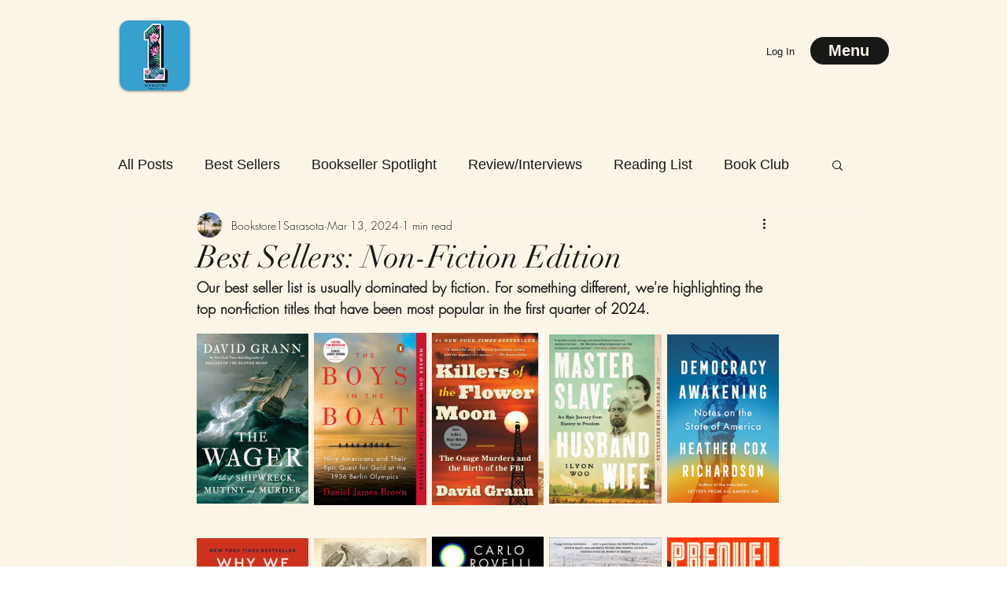

--- FILE ---
content_type: text/css; charset=utf-8
request_url: https://www.sarasotabooks.com/_serverless/pro-gallery-css-v4-server/layoutCss?ver=2&id=bcqn1-not-scoped&items=3477_1000_1520%7C3410_1000_1534%7C3538_1000_1542%7C3345_1000_1500%7C3649_1000_1510%7C3326_1000_1510%7C3405_267_400%7C3495_1000_1532%7C3499_1000_1512%7C3456_1000_1519&container=433_740_682.546875_720&options=gallerySizeType:px%7CenableInfiniteScroll:true%7CtitlePlacement:SHOW_ON_HOVER%7CgridStyle:1%7CimageMargin:7%7CgalleryLayout:2%7CisVertical:true%7CnumberOfImagesPerRow:5%7CgallerySizePx:300%7CcubeRatio:0.5625%7CcubeType:fit%7CgalleryThumbnailsAlignment:none
body_size: 45
content:
#pro-gallery-bcqn1-not-scoped [data-hook="item-container"][data-idx="0"].gallery-item-container{opacity: 1 !important;display: block !important;transition: opacity .2s ease !important;top: 0px !important;left: 0px !important;right: auto !important;height: 252px !important;width: 142px !important;} #pro-gallery-bcqn1-not-scoped [data-hook="item-container"][data-idx="0"] .gallery-item-common-info-outer{height: 100% !important;} #pro-gallery-bcqn1-not-scoped [data-hook="item-container"][data-idx="0"] .gallery-item-common-info{height: 100% !important;width: 100% !important;} #pro-gallery-bcqn1-not-scoped [data-hook="item-container"][data-idx="0"] .gallery-item-wrapper{width: 142px !important;height: 252px !important;margin: 0 !important;} #pro-gallery-bcqn1-not-scoped [data-hook="item-container"][data-idx="0"] .gallery-item-content{width: 142px !important;height: 216px !important;margin: 18px 0px !important;opacity: 1 !important;} #pro-gallery-bcqn1-not-scoped [data-hook="item-container"][data-idx="0"] .gallery-item-hover{width: 142px !important;height: 216px !important;opacity: 1 !important;} #pro-gallery-bcqn1-not-scoped [data-hook="item-container"][data-idx="0"] .item-hover-flex-container{width: 142px !important;height: 216px !important;margin: 18px 0px !important;opacity: 1 !important;} #pro-gallery-bcqn1-not-scoped [data-hook="item-container"][data-idx="0"] .gallery-item-wrapper img{width: 100% !important;height: 100% !important;opacity: 1 !important;} #pro-gallery-bcqn1-not-scoped [data-hook="item-container"][data-idx="1"].gallery-item-container{opacity: 1 !important;display: block !important;transition: opacity .2s ease !important;top: 0px !important;left: 149px !important;right: auto !important;height: 252px !important;width: 143px !important;} #pro-gallery-bcqn1-not-scoped [data-hook="item-container"][data-idx="1"] .gallery-item-common-info-outer{height: 100% !important;} #pro-gallery-bcqn1-not-scoped [data-hook="item-container"][data-idx="1"] .gallery-item-common-info{height: 100% !important;width: 100% !important;} #pro-gallery-bcqn1-not-scoped [data-hook="item-container"][data-idx="1"] .gallery-item-wrapper{width: 143px !important;height: 252px !important;margin: 0 !important;} #pro-gallery-bcqn1-not-scoped [data-hook="item-container"][data-idx="1"] .gallery-item-content{width: 143px !important;height: 219px !important;margin: 17px 0px !important;opacity: 1 !important;} #pro-gallery-bcqn1-not-scoped [data-hook="item-container"][data-idx="1"] .gallery-item-hover{width: 143px !important;height: 219px !important;opacity: 1 !important;} #pro-gallery-bcqn1-not-scoped [data-hook="item-container"][data-idx="1"] .item-hover-flex-container{width: 143px !important;height: 219px !important;margin: 17px 0px !important;opacity: 1 !important;} #pro-gallery-bcqn1-not-scoped [data-hook="item-container"][data-idx="1"] .gallery-item-wrapper img{width: 100% !important;height: 100% !important;opacity: 1 !important;} #pro-gallery-bcqn1-not-scoped [data-hook="item-container"][data-idx="2"].gallery-item-container{opacity: 1 !important;display: block !important;transition: opacity .2s ease !important;top: 0px !important;left: 299px !important;right: auto !important;height: 252px !important;width: 142px !important;} #pro-gallery-bcqn1-not-scoped [data-hook="item-container"][data-idx="2"] .gallery-item-common-info-outer{height: 100% !important;} #pro-gallery-bcqn1-not-scoped [data-hook="item-container"][data-idx="2"] .gallery-item-common-info{height: 100% !important;width: 100% !important;} #pro-gallery-bcqn1-not-scoped [data-hook="item-container"][data-idx="2"] .gallery-item-wrapper{width: 142px !important;height: 252px !important;margin: 0 !important;} #pro-gallery-bcqn1-not-scoped [data-hook="item-container"][data-idx="2"] .gallery-item-content{width: 142px !important;height: 219px !important;margin: 17px 0px !important;opacity: 1 !important;} #pro-gallery-bcqn1-not-scoped [data-hook="item-container"][data-idx="2"] .gallery-item-hover{width: 142px !important;height: 219px !important;opacity: 1 !important;} #pro-gallery-bcqn1-not-scoped [data-hook="item-container"][data-idx="2"] .item-hover-flex-container{width: 142px !important;height: 219px !important;margin: 17px 0px !important;opacity: 1 !important;} #pro-gallery-bcqn1-not-scoped [data-hook="item-container"][data-idx="2"] .gallery-item-wrapper img{width: 100% !important;height: 100% !important;opacity: 1 !important;} #pro-gallery-bcqn1-not-scoped [data-hook="item-container"][data-idx="3"].gallery-item-container{opacity: 1 !important;display: block !important;transition: opacity .2s ease !important;top: 0px !important;left: 448px !important;right: auto !important;height: 252px !important;width: 143px !important;} #pro-gallery-bcqn1-not-scoped [data-hook="item-container"][data-idx="3"] .gallery-item-common-info-outer{height: 100% !important;} #pro-gallery-bcqn1-not-scoped [data-hook="item-container"][data-idx="3"] .gallery-item-common-info{height: 100% !important;width: 100% !important;} #pro-gallery-bcqn1-not-scoped [data-hook="item-container"][data-idx="3"] .gallery-item-wrapper{width: 143px !important;height: 252px !important;margin: 0 !important;} #pro-gallery-bcqn1-not-scoped [data-hook="item-container"][data-idx="3"] .gallery-item-content{width: 143px !important;height: 215px !important;margin: 19px 0px !important;opacity: 1 !important;} #pro-gallery-bcqn1-not-scoped [data-hook="item-container"][data-idx="3"] .gallery-item-hover{width: 143px !important;height: 215px !important;opacity: 1 !important;} #pro-gallery-bcqn1-not-scoped [data-hook="item-container"][data-idx="3"] .item-hover-flex-container{width: 143px !important;height: 215px !important;margin: 19px 0px !important;opacity: 1 !important;} #pro-gallery-bcqn1-not-scoped [data-hook="item-container"][data-idx="3"] .gallery-item-wrapper img{width: 100% !important;height: 100% !important;opacity: 1 !important;} #pro-gallery-bcqn1-not-scoped [data-hook="item-container"][data-idx="4"].gallery-item-container{opacity: 1 !important;display: block !important;transition: opacity .2s ease !important;top: 0px !important;left: 598px !important;right: auto !important;height: 252px !important;width: 142px !important;} #pro-gallery-bcqn1-not-scoped [data-hook="item-container"][data-idx="4"] .gallery-item-common-info-outer{height: 100% !important;} #pro-gallery-bcqn1-not-scoped [data-hook="item-container"][data-idx="4"] .gallery-item-common-info{height: 100% !important;width: 100% !important;} #pro-gallery-bcqn1-not-scoped [data-hook="item-container"][data-idx="4"] .gallery-item-wrapper{width: 142px !important;height: 252px !important;margin: 0 !important;} #pro-gallery-bcqn1-not-scoped [data-hook="item-container"][data-idx="4"] .gallery-item-content{width: 142px !important;height: 214px !important;margin: 19px 0px !important;opacity: 1 !important;} #pro-gallery-bcqn1-not-scoped [data-hook="item-container"][data-idx="4"] .gallery-item-hover{width: 142px !important;height: 214px !important;opacity: 1 !important;} #pro-gallery-bcqn1-not-scoped [data-hook="item-container"][data-idx="4"] .item-hover-flex-container{width: 142px !important;height: 214px !important;margin: 19px 0px !important;opacity: 1 !important;} #pro-gallery-bcqn1-not-scoped [data-hook="item-container"][data-idx="4"] .gallery-item-wrapper img{width: 100% !important;height: 100% !important;opacity: 1 !important;} #pro-gallery-bcqn1-not-scoped [data-hook="item-container"][data-idx="5"].gallery-item-container{opacity: 1 !important;display: block !important;transition: opacity .2s ease !important;top: 259px !important;left: 0px !important;right: auto !important;height: 252px !important;width: 142px !important;} #pro-gallery-bcqn1-not-scoped [data-hook="item-container"][data-idx="5"] .gallery-item-common-info-outer{height: 100% !important;} #pro-gallery-bcqn1-not-scoped [data-hook="item-container"][data-idx="5"] .gallery-item-common-info{height: 100% !important;width: 100% !important;} #pro-gallery-bcqn1-not-scoped [data-hook="item-container"][data-idx="5"] .gallery-item-wrapper{width: 142px !important;height: 252px !important;margin: 0 !important;} #pro-gallery-bcqn1-not-scoped [data-hook="item-container"][data-idx="5"] .gallery-item-content{width: 142px !important;height: 214px !important;margin: 19px 0px !important;opacity: 1 !important;} #pro-gallery-bcqn1-not-scoped [data-hook="item-container"][data-idx="5"] .gallery-item-hover{width: 142px !important;height: 214px !important;opacity: 1 !important;} #pro-gallery-bcqn1-not-scoped [data-hook="item-container"][data-idx="5"] .item-hover-flex-container{width: 142px !important;height: 214px !important;margin: 19px 0px !important;opacity: 1 !important;} #pro-gallery-bcqn1-not-scoped [data-hook="item-container"][data-idx="5"] .gallery-item-wrapper img{width: 100% !important;height: 100% !important;opacity: 1 !important;} #pro-gallery-bcqn1-not-scoped [data-hook="item-container"][data-idx="6"].gallery-item-container{opacity: 1 !important;display: block !important;transition: opacity .2s ease !important;top: 259px !important;left: 149px !important;right: auto !important;height: 252px !important;width: 143px !important;} #pro-gallery-bcqn1-not-scoped [data-hook="item-container"][data-idx="6"] .gallery-item-common-info-outer{height: 100% !important;} #pro-gallery-bcqn1-not-scoped [data-hook="item-container"][data-idx="6"] .gallery-item-common-info{height: 100% !important;width: 100% !important;} #pro-gallery-bcqn1-not-scoped [data-hook="item-container"][data-idx="6"] .gallery-item-wrapper{width: 143px !important;height: 252px !important;margin: 0 !important;} #pro-gallery-bcqn1-not-scoped [data-hook="item-container"][data-idx="6"] .gallery-item-content{width: 143px !important;height: 214px !important;margin: 19px 0px !important;opacity: 1 !important;} #pro-gallery-bcqn1-not-scoped [data-hook="item-container"][data-idx="6"] .gallery-item-hover{width: 143px !important;height: 214px !important;opacity: 1 !important;} #pro-gallery-bcqn1-not-scoped [data-hook="item-container"][data-idx="6"] .item-hover-flex-container{width: 143px !important;height: 214px !important;margin: 19px 0px !important;opacity: 1 !important;} #pro-gallery-bcqn1-not-scoped [data-hook="item-container"][data-idx="6"] .gallery-item-wrapper img{width: 100% !important;height: 100% !important;opacity: 1 !important;} #pro-gallery-bcqn1-not-scoped [data-hook="item-container"][data-idx="7"].gallery-item-container{opacity: 1 !important;display: block !important;transition: opacity .2s ease !important;top: 259px !important;left: 299px !important;right: auto !important;height: 252px !important;width: 142px !important;} #pro-gallery-bcqn1-not-scoped [data-hook="item-container"][data-idx="7"] .gallery-item-common-info-outer{height: 100% !important;} #pro-gallery-bcqn1-not-scoped [data-hook="item-container"][data-idx="7"] .gallery-item-common-info{height: 100% !important;width: 100% !important;} #pro-gallery-bcqn1-not-scoped [data-hook="item-container"][data-idx="7"] .gallery-item-wrapper{width: 142px !important;height: 252px !important;margin: 0 !important;} #pro-gallery-bcqn1-not-scoped [data-hook="item-container"][data-idx="7"] .gallery-item-content{width: 142px !important;height: 218px !important;margin: 17px 0px !important;opacity: 1 !important;} #pro-gallery-bcqn1-not-scoped [data-hook="item-container"][data-idx="7"] .gallery-item-hover{width: 142px !important;height: 218px !important;opacity: 1 !important;} #pro-gallery-bcqn1-not-scoped [data-hook="item-container"][data-idx="7"] .item-hover-flex-container{width: 142px !important;height: 218px !important;margin: 17px 0px !important;opacity: 1 !important;} #pro-gallery-bcqn1-not-scoped [data-hook="item-container"][data-idx="7"] .gallery-item-wrapper img{width: 100% !important;height: 100% !important;opacity: 1 !important;} #pro-gallery-bcqn1-not-scoped [data-hook="item-container"][data-idx="8"].gallery-item-container{opacity: 1 !important;display: block !important;transition: opacity .2s ease !important;top: 259px !important;left: 448px !important;right: auto !important;height: 252px !important;width: 143px !important;} #pro-gallery-bcqn1-not-scoped [data-hook="item-container"][data-idx="8"] .gallery-item-common-info-outer{height: 100% !important;} #pro-gallery-bcqn1-not-scoped [data-hook="item-container"][data-idx="8"] .gallery-item-common-info{height: 100% !important;width: 100% !important;} #pro-gallery-bcqn1-not-scoped [data-hook="item-container"][data-idx="8"] .gallery-item-wrapper{width: 143px !important;height: 252px !important;margin: 0 !important;} #pro-gallery-bcqn1-not-scoped [data-hook="item-container"][data-idx="8"] .gallery-item-content{width: 143px !important;height: 216px !important;margin: 18px 0px !important;opacity: 1 !important;} #pro-gallery-bcqn1-not-scoped [data-hook="item-container"][data-idx="8"] .gallery-item-hover{width: 143px !important;height: 216px !important;opacity: 1 !important;} #pro-gallery-bcqn1-not-scoped [data-hook="item-container"][data-idx="8"] .item-hover-flex-container{width: 143px !important;height: 216px !important;margin: 18px 0px !important;opacity: 1 !important;} #pro-gallery-bcqn1-not-scoped [data-hook="item-container"][data-idx="8"] .gallery-item-wrapper img{width: 100% !important;height: 100% !important;opacity: 1 !important;} #pro-gallery-bcqn1-not-scoped [data-hook="item-container"][data-idx="9"].gallery-item-container{opacity: 1 !important;display: block !important;transition: opacity .2s ease !important;top: 259px !important;left: 598px !important;right: auto !important;height: 252px !important;width: 142px !important;} #pro-gallery-bcqn1-not-scoped [data-hook="item-container"][data-idx="9"] .gallery-item-common-info-outer{height: 100% !important;} #pro-gallery-bcqn1-not-scoped [data-hook="item-container"][data-idx="9"] .gallery-item-common-info{height: 100% !important;width: 100% !important;} #pro-gallery-bcqn1-not-scoped [data-hook="item-container"][data-idx="9"] .gallery-item-wrapper{width: 142px !important;height: 252px !important;margin: 0 !important;} #pro-gallery-bcqn1-not-scoped [data-hook="item-container"][data-idx="9"] .gallery-item-content{width: 142px !important;height: 216px !important;margin: 18px 0px !important;opacity: 1 !important;} #pro-gallery-bcqn1-not-scoped [data-hook="item-container"][data-idx="9"] .gallery-item-hover{width: 142px !important;height: 216px !important;opacity: 1 !important;} #pro-gallery-bcqn1-not-scoped [data-hook="item-container"][data-idx="9"] .item-hover-flex-container{width: 142px !important;height: 216px !important;margin: 18px 0px !important;opacity: 1 !important;} #pro-gallery-bcqn1-not-scoped [data-hook="item-container"][data-idx="9"] .gallery-item-wrapper img{width: 100% !important;height: 100% !important;opacity: 1 !important;} #pro-gallery-bcqn1-not-scoped .pro-gallery-prerender{height:511.8888888888889px !important;}#pro-gallery-bcqn1-not-scoped {height:511.8888888888889px !important; width:740px !important;}#pro-gallery-bcqn1-not-scoped .pro-gallery-margin-container {height:511.8888888888889px !important;}#pro-gallery-bcqn1-not-scoped .pro-gallery {height:511.8888888888889px !important; width:740px !important;}#pro-gallery-bcqn1-not-scoped .pro-gallery-parent-container {height:511.8888888888889px !important; width:747px !important;}